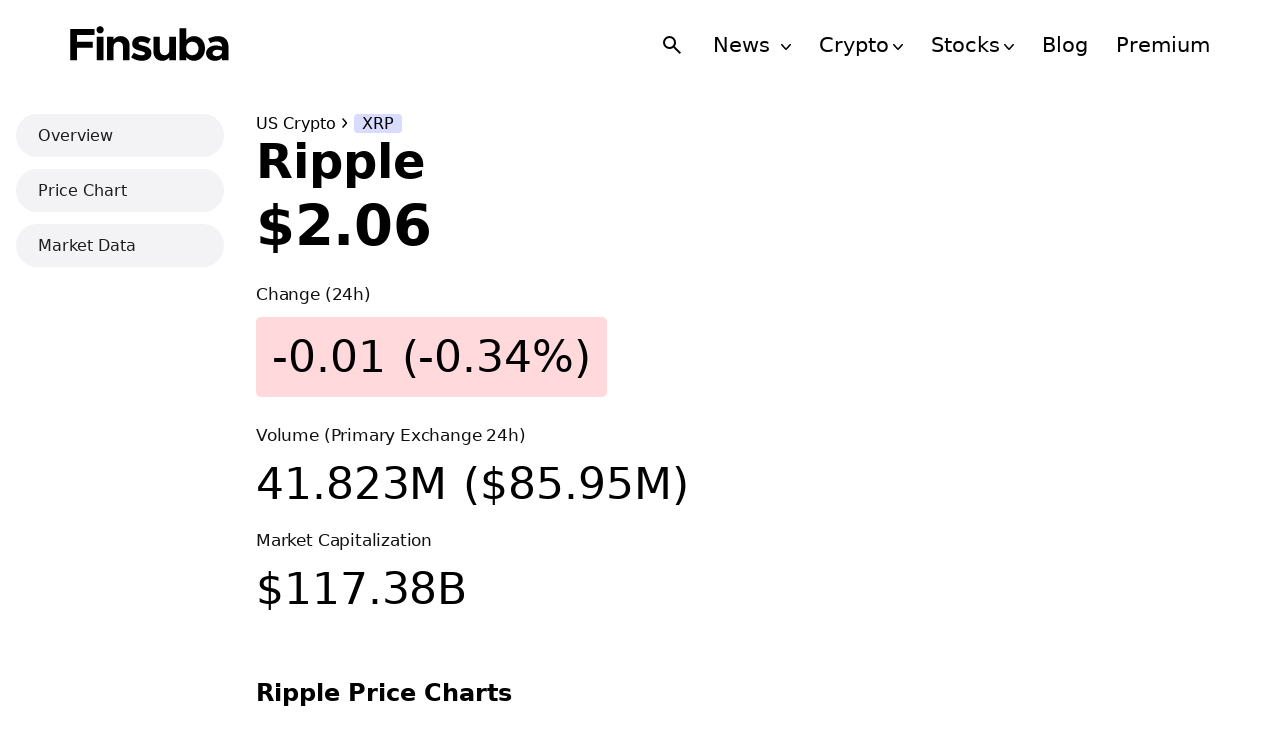

--- FILE ---
content_type: text/html; charset=utf-8
request_url: https://www.finsuba.com/us-crypto/data/ripple/
body_size: 11110
content:
<!DOCTYPE html>
<html lang="en">
  <head>
  <meta charset="utf-8" />
  <meta content="initial-scale=1, width=device-width" name="viewport" />
  <title>Ripple (XRP) Price Today and Analysis</title>
  <meta name="description" content="The Ripple price today is $2.06. Representing a -0.34% Change. View XRP Market Cap and Stats." />
  <meta property="og:title" content="Ripple (XRP) Price Today and Analysis" />
  <meta property="og:url" content="https://www.finsuba.com/us-crypto/data/ripple/" />
  <meta property="og:description" content="The Ripple price today is $2.06. Representing a -0.34% Change. View XRP Market Cap and Stats." />
  <meta property="og:site_name" content="Finsuba" />
  <meta property="og:type" content="website" />
  <meta property="og:locale" content="en_US" />
  <meta property="og:image:type" content="image/png" />
  <meta property="og:image:width" content="1200" />
  <meta property="og:image:height" content="630" />
  <meta property="og:image" content="https://www.finsuba.com/img/og/finsubaopenlogo.png" />
  <meta name="twitter:card" content="summary_large_image" />
  <meta name="twitter:description" content="The Ripple price today is $2.06. Representing a -0.34% Change. View XRP Market Cap and Stats." />
  <meta name="twitter:site" content="@finsubacom" />
  <meta name="twitter:creator" content="@finsubacom" />
  <meta name="twitter:title" content="Ripple (XRP) Price Today and Analysis" />
  <link rel="canonical" href="https://www.finsuba.com/us-crypto/data/ripple/" />
  <link rel="manifest" href="../../../manifest.webmanifest" />
  <link rel="icon" href="../../../favicon.ico" sizes="any" />
  <link rel="apple-touch-icon" href="../../../apple-touch-icon.png" />
  <style>
    header {
  padding: 24px 16px 24px 16px;
}
.headerDisplayNone {
  display: none;
}
.headerContainer {
  max-width: 1140px;
  display: flex;
  flex-flow: row nowrap;
  justify-content: space-between;
  align-items: center;
  margin: 0 auto;
  padding: 0;
}
.headerContainer nav a {
  text-decoration: none;
  color: #000;
}

.headerLogo a {
  display: block;
}

.headerNavRight {
  display: flex;
  flex-flow: row nowrap;
  align-items: center;
}

.headerSearch {
  padding: 1px;
  height: 26px;
}

#headerSearchExpanded {
  position: fixed;
  width: 100%;
  height: 100%;
  top: 0;
  left: 0;
  background: #fff;
  z-index: 1;
  overflow-y: auto;
  padding: 32px 0 48px 0;
}

.headerSearchBox {
  display: flex;
  flex-flow: row nowrap;
  align-items: center;
  margin: 0 48px 48px 48px;
}

.headerSearchForm {
  display: flex;
  flex-flow: row nowrap;
  align-items: center;
  width: 100%;
}

.headerSearchButton {
  padding: 1px;
  height: 26px;
  width: 26px;
  margin-right: 6px;
}

#headerSearchClear {
  color: #0d1421;
  padding: 3px 12px 3px 12px;
  border-radius: 12px;
  background: #eff2f5;
  margin: 0 6px 0 0;
}

.headerSearchClose {
  padding: 3px;
  height: 26px;
  width: 26px;
}

#headerSearchInput {
  background: #ffffff;
  border: 0;
  width: 100%;
  font-size: 28px;
  line-height: 1.1428571429;
  font-weight: 600;
  letter-spacing: 0.007em;
  font-family: SF Pro Display, SF Pro Icons, Helvetica Neue, Helvetica, Arial,
    sans-serif;
}

#headerSearchInput:focus {
  outline: none;
}

[type='search']::-webkit-search-decoration,
[type='search']::-webkit-search-cancel-button {
  appearance: none;
}

#headerSearchResults {
  display: flex;
  flex-flow: column nowrap;
  margin: 0 48px 0 48px;
}

#headerSearchResults a {
  display: flex;
  flex-flow: row nowrap;
  justify-content: space-between;
  text-decoration: none;
  color: #1d1d1f;
  width: 100%;
  padding: 5px 4px 5px 4px;
  margin: 0 0 8px 0;
}

#headerSearchResults a:hover {
  background: #f5f5f7;
  width: 100%;
}

#headerSearchResults span {
  margin: 0 6px 0 0;
  background: #d9dbff;
  padding: 0 8px 0 8px;
  border-radius: 4px;
  color: #333;
  font-weight: 600;
}

.headerSearchName {
  overflow: hidden;
  white-space: nowrap;
  text-overflow: ellipsis;
}

.headerSearchExchange {
  font-size: 14px;
  color: #6e6e73;
  flex-shrink: 0;
}

#headerNavExpanded {
  position: fixed;
  width: 100%;
  height: 100%;
  top: 0;
  left: 0;
  background: #fff;
  z-index: 1;
  overflow-y: auto;
}
#headerNavExpanded nav {
  display: flex;
  flex-flow: column nowrap;
  font-family: 'SF Pro Display', 'SF Pro Icons', 'Helvetica Neue', 'Helvetica',
    'Arial', sans-serif;
  font-size: 21px;
  font-weight: 400;
  color: #000;
}

.navItem {
  padding: 5px 48px;
  cursor: pointer;
}
.subNav {
  display: flex;
  flex-flow: column nowrap;
  padding: 8px 48px 8px 72px;
  text-decoration: none;
  cursor: pointer;
}
.subNav div {
  display: flex;
  flex-flow: row nowrap;
  align-items: center;
  cursor: default;
  font-weight: 500;
}
.subNav a {
  font-size: 26px;
  line-height: 1.1666666667;
  font-weight: 600;
  letter-spacing: 0.009em;
  margin: 12px 0 0 0;
}

#headerNavExpanded nav a {
  text-decoration: none;
  font-size: 21px;
  font-family: 400;
}
.headerNavExpandedClose {
  display: flex;
  justify-content: flex-end;
  padding: 24px 16px;
}
.headerNavExpandedClose button {
  display: flex;
  justify-content: flex-end;
}
.navClosed,
.subNavClosed {
  display: none;
}
header button {
  display: block;
  background: #fff;
  border: 0;
  color: #000;
  fill: #000;
  cursor: pointer;
}
.navDown {
  fill: #000;
  margin: 0 0 0 4px;
  width: 10px;
  height: 10px;
}

.navDownRotate {
  transform: rotate(270deg);
}

@media (min-width: 915px) {
  .headerContainer {
    height: 42px;
  }
  .headerNavBurger {
    display: none;
  }
  .navClosed {
    display: block;
  }
  #headerNavExpanded {
    position: static;
    width: auto;
    height: auto;
    top: auto;
    left: auto;
  }

  #headerSearchExpanded {
    position: absolute;
    width: 100%;
    top: 90px;
    left: 0;
    margin: 0 !important;
    z-index: 1;
    background: #121213;
    height: 600px;
  }

  .headerSearchBox {
    margin: 0 auto 48px auto !important;
    max-width: 1172px;
  }

  .headerSearchForm {
    max-width: 1172px;
    width: 100%;
  }

  .headerSearchForm button {
    background: #121213;
  }

  .headerSearchForm button svg {
    fill: #fff;
    background: #121213;
  }

  #headerSearchInput {
    background: #121213;
    color: #fff;
  }

  #headerSearchResults {
    max-width: 1172px;
    margin: 0 auto !important;
    width: 100%;
  }

  .headerSearchClose {
    fill: #d1d4dc;
    background: #121213;
  }

  #headerSearchClear {
    background: #323546;
    color: #d1d4dc;
  }

  #headerSearchResults a {
    color: #fff;
  }

  #headerSearchResults a:hover {
    background: #1d1d1f;
  }

  #headerNavExpanded nav div,
  .navItem {
    padding: 0;
    margin-left: 28px;
  }
  .navItem:hover {
    text-decoration: underline;
  }
  #headerNavExpanded nav {
    display: flex;
    flex-flow: row nowrap;
    align-items: center;
  }

  .headerNavExpandedClose {
    display: none;
  }
  .subNav {
    position: absolute;
    width: 100%;
    top: 90px;
    left: 0;
    margin: 0 !important;
    z-index: 1;
    background: #121213;
    padding: 32px 0 48px 0 !important;
  }
  .subNav div {
    max-width: 1172px;
    margin: 0 auto !important;
    width: 100%;
    color: #ced4da;
    padding: 0 0 0 16px !important;
    font-size: 14px;
    line-height: 1.3333733333;
    font-weight: 400;
    letter-spacing: -0.01em;
  }
  .subNav div:hover {
    text-decoration: none !important;
  }
  .subNav a {
    max-width: 1172px;
    margin: 12px auto 0 auto !important;
    width: 100%;
    color: #fff !important;
    padding: 0 0 0 16px !important;
  }
  .subNav a:hover {
    text-decoration: underline !important;
  }
}
footer {
  padding: 24px 16px 24px 16px;
  background: #f3f3f6;
}
.footerContainer {
  display: flex;
  flex-flow: column nowrap;
  margin: 0 auto;
  max-width: 1140px;
  padding: 32px 0px;
}

.footerNav {
  display: flex;
  flex-flow: column wrap;
}

.footerNavBrandLinks {
  width: 200px;
  margin: 0 0 32px 0;
}

.footerNavBrandLinks a {
  display: flex;
  width: 130px;
  margin: 0 0 12px 0;
}

.footerNavBrandLinks div {
  font-weight: 200;
  font-size: 17px;
}

.footerNavMain {
  display: flex;
  flex-flow: row wrap;
  width: 100%;
}

.footerNavBox {
  display: flex;
  flex-flow: column wrap;
  width: 220px;
  line-height: 1.3333733333;
  margin: 0 0 32px 0;
}

.footerNavBox div,
.footerNavLeaderboards div {
  font-weight: 600;
  margin: 0 0 12px 0;
  width: 100%;
}

.footerNavBox a {
  text-decoration: none;
  color: #000000b8;
}

.footerNavBox a:hover {
  text-decoration: underline;
  color: #000000b8;
}

.copyright {
  padding: 6px 0px;
  color: rgb(110, 110, 115);
  font-size: 12px;
}

@media screen and (min-width: 1024px) {
  .footerNav {
    flex-flow: row nowrap;
    justify-content: space-between;
  }

  .footerNavMain {
    width: 880px;
  }
}
/* General */

*,
*::before,
*::after {
  box-sizing: border-box;
}

* {
  margin: 0;
}

body {
  line-height: 1.2;
  -webkit-font-smoothing: antialiased;
}

p,
h1,
h2,
span,
a,
div {
  font-family: 'system-ui', -apple-system, 'Segoe UI', Roboto, Helvetica, Arial,
    sans-serif;
}

p,
li {
  font-size: 17px;
  line-height: 1.4705882353;
  font-weight: 400;
  letter-spacing: -0.022em;
  font-style: normal;
}

/* CUSTOM */

h1 {
  font-size: 48px;
  font-style: normal;
  font-weight: 600;
  margin-bottom: 6px;
}

h2 {
  font-size: 24px;
  font-style: normal;
  font-weight: 600;
  padding: 0 0 16px 0;
  border-bottom: 1px solid #e3e9ed;
  margin-bottom: 24px;
}

/* Main */
main {
  padding: 24px 16px 24px 16px;
}

.mainContainer {
  max-width: 1140px;
  margin: 0 auto;
}

.stockContainer {
  display: flex;
  flex-flow: column nowrap;
}

.stockData {
  max-width: 1140px;
}

/* Stock Page Nav */
.stockNav {
  display: flex;
  flex-flow: row nowrap;
  overflow-x: auto;
  margin: 0 0 40px 0;
}

.stockNav a {
  margin: 0 12px 0 0;
  padding: 12px 22px 12px 22px;
  background: #f3f3f6;
  text-decoration: none;
  border-radius: 22px;
  color: #1d1d1f;
  flex-shrink: 0;
}

.stockOverview {
  display: flex;
  flex-flow: column nowrap;
  margin: 0 0 46px 0;
}

.stockBreadcrumb {
  display: flex;
  flex-flow: row nowrap;
  align-items: end;
}

.stockBreadcrumb a {
  text-decoration: none;
  color: #000000;
}

.stockBreadcrumb a:hover {
  text-decoration: underline;
}

.stockBreadcrumbTicker {
  background: #d9dbff;
  padding: 0 8px 0 8px;
  border-radius: 4px;
}

.stockPrice {
  font-size: 56px;
  line-height: 60px;
  font-weight: 700;
  letter-spacing: -0.005em;
  margin: 0 0 8px 0;
}

.stockOverviewSection {
  margin: 0 0 18px 0;
}

.stockOverviewSection p {
  font-size: 17px;
  color: #111111;
  font-weight: 400;
  letter-spacing: -0.187px;
  margin: 0 0 10px 0;
}

.stockOverviewChangeGain {
  display: inline-block;
  background: hsl(161, 84%, 76%);
  font-size: 44px;
  letter-spacing: -0.002em;
  padding: 14px 16px;
  border-radius: 5px;
  margin: 0 0 8px 0;
}

.stockOverviewChangeLoss {
  display: inline-block;
  background: #ffd9db;
  font-size: 44px;
  letter-spacing: -0.002em;
  padding: 14px 16px;
  border-radius: 5px;
  margin: 0 0 8px 0;
}

.stockOverviewChangeGain span,
.stockOverviewChangeLoss span,
.stockOverviewVolume span {
  margin: 0 0 0 16px;
}

.stockOverviewVolume {
  display: inline-block;
  font-size: 44px;
  letter-spacing: -0.002em;
}

.stockChart {
  width: 100%;
  height: auto;
  margin: 0 0 70px 0;
}

.stockChart a {
  display: flex;
  flex-flow: row nowrap;
  color: #131722;
  margin: 0;
  padding: 0;
  align-items: center;
  text-decoration: none;
  color: #131722;
  font-size: 16px;
  line-height: 30px;
  font-weight: 500;
  font-style: normal;
}

.stockChart a:hover {
  text-decoration: underline;
}

.stockPriceStatSection {
  margin: 0 0 32px 0;
}

.stockPriceStatSection h2 {
  border-bottom: 1px solid #e8eaed;
  padding: 0 0 8px 0;
}

.stockPriceStatChangeGain {
  display: inline-block;
  background: hsl(161, 84%, 76%);
  font-size: 24px;
  letter-spacing: -0.002em;
  padding: 10px 12px;
  border-radius: 5px;
  margin: 0 0 12px 0;
}

.stockPriceStatChangeLoss {
  display: inline-block;
  background: #ffd9db;
  font-size: 24px;
  letter-spacing: -0.002em;
  padding: 10px 12px;
  border-radius: 5px;
  margin: 0 0 12px 0;
}

.stockPriceStatChangeGain span,
.stockPriceStatChangeLoss span {
  margin: 0 0 0 16px;
}

.stockPriceStatTable {
  width: 280px;
  table-layout: fixed;
  border-collapse: collapse;
  margin: 0 0 24px 0;
}

.stockPriceStatTable tbody tr th {
  text-align: left;
  font-weight: 400;
  color: #232a31;
}

.stockPriceStatTable tbody tr {
  display: flex;
  flex-flow: row nowrap;
  border-bottom: 1px dashed #dde0e4;
  margin: 0 0 8px 0;
  padding: 0 0 4px 0;
  justify-content: space-between;
  font-size: 13px;
}

.stockPriceStatTable tbody tr td {
  text-align: right;
  font-weight: 600;
}

.cryptoMarketDataBox {
  display: flex;
  flex-flow: column nowrap;
  overflow-x: auto;
}

.cryptoMarketDataHeaderRow,
.cryptoMarketDataRow {
  display: flex;
  flex-flow: row nowrap;
  border-top: 1px solid #f0f3fa;
  padding: 12px;
  align-items: center;
}

.cryptoMarketDataHeaderRow {
  color: #6a6d78;
}

.cryptoMarketDataExchange {
  flex-grow: 2;
  font-weight: 500;
  overflow: hidden;
  white-space: nowrap;
  text-overflow: ellipsis;
  min-width: 120px;
}

.cryptoMarketDataExchange::first-letter {
  text-transform: uppercase;
}

.cryptoMarketDataLarge {
  width: 150px;
  flex-shrink: 0;
  display: flex;
  justify-content: end;
  text-align: right;
}

.cryptoMarketDataMedium {
  width: 130px;
  display: flex;
  justify-content: end;
  flex-shrink: 0;
  text-align: right;
}

.cryptoMarketDataPrice {
  width: 120px;
  display: flex;
  justify-content: end;
  flex-shrink: 0;
  text-align: right;
}

.cryptoMarketDataPair {
  width: 100px;
  display: flex;
  justify-content: start;
  flex-shrink: 0;
  text-align: left;
}

/* Mobile Styles */
@media screen and (min-width: 640px) {
  .mainContainer {
    max-width: 1620px;
  }

  .stockContainer {
    flex-flow: row nowrap;
  }
  .stockNav {
    position: sticky;
    flex-flow: column;
    width: 240px;
    padding: 0 20px 0 0;
    align-self: flex-start;
    top: 10px;
    flex-shrink: 0;
  }
  .stockNav a {
    margin: 0 12px 12px 0;
  }

  .stockData {
    flex-grow: 1;
    min-width: 0;
  }
}

  </style>
  <script type="text/javascript" async src="../../../js/navigation.js"></script>
  <script async src="https://spiderseekjs.com/spiderseek.js?id=16-358JY18"></script>
  <script async src="https://www.googletagmanager.com/gtag/js?id=AW-17859688370"></script>
  <script>
    window.dataLayer = window.dataLayer || []
    function gtag() {
      dataLayer.push(arguments)
    }
    gtag('js', new Date())

    gtag('config', 'AW-17859688370')
  </script>
  <script>
    ;(function (w, d, t, r, u) {
      var f, n, i
      ;(w[u] = w[u] || []),
        (f = function () {
          var o = { ti: '97222166', enableAutoSpaTracking: true }
          ;(o.q = w[u]), (w[u] = new UET(o)), w[u].push('pageLoad')
        }),
        (n = d.createElement(t)),
        (n.src = r),
        (n.async = 1),
        (n.onload = n.onreadystatechange =
          function () {
            var s = this.readyState
            ;(s && s !== 'loaded' && s !== 'complete') ||
              (f(), (n.onload = n.onreadystatechange = null))
          }),
        (i = d.getElementsByTagName(t)[0]),
        i.parentNode.insertBefore(n, i)
    })(window, document, 'script', '//bat.bing.com/bat.js', 'uetq')
  </script>
</head>

  <body>
    <header>
  <div class="headerContainer">
    <div class="headerLogo">
      <a href="../../../" aria-label="Finsuba Logo"
        ><svg
          width="158.5"
          height="35"
          viewBox="0 0 222 49"
          fill="none"
          xmlns="http://www.w3.org/2000/svg"
          alt="Finsuba Logo"
        >
          <path
            d="M34.208 12.544H9.824V22.08H31.904V30.592H9.824V48H0.352V4.032H34.208V12.544ZM42.1305 10.368C39.2505 10.368 37.0105 8.064 37.0105 5.248C37.0105 2.624 39.2505 0.255997 42.1305 0.255997C44.8825 0.255997 47.1225 2.624 47.1225 5.248C47.1225 8.064 44.8825 10.368 42.1305 10.368ZM37.3945 48V14.912H46.7385V48H37.3945ZM70.832 14.144C78 14.144 83.12 19.456 83.12 26.944V48H74.096V28.928C74.096 24.832 71.536 22.016 67.824 22.016C63.92 22.016 60.912 24.832 60.912 28.416L60.848 28.224V48H51.504V14.912H60.848V19.072C62.832 16.064 66.544 14.144 70.832 14.144ZM100.225 48.768C94.9125 48.768 89.2805 46.976 85.3125 43.776L89.3445 37.312C92.2885 39.424 96.0005 41.024 100.417 41.024C102.913 41.024 104.705 40 104.705 38.528C104.705 36.48 102.273 35.84 98.8805 34.944C92.0965 33.28 86.8485 31.424 86.7845 24.896C86.7205 18.624 91.9045 14.144 99.7125 14.144C104.449 14.144 109.121 15.808 112.769 18.24L108.993 24.896C105.985 23.04 102.529 21.952 99.7125 21.952C97.4085 21.952 95.8085 22.784 95.8085 23.936C95.8085 25.728 97.1525 26.24 101.633 27.456C107.329 28.928 113.665 30.848 113.665 38.08C113.665 44.608 108.353 48.768 100.225 48.768ZM138.685 14.912H148.029V48H138.685V43.84C136.701 46.848 132.989 48.768 128.701 48.768C121.533 48.768 116.413 43.456 116.413 35.968V14.912H125.437V33.984C125.437 38.08 127.997 40.896 131.709 40.896C135.613 40.896 138.621 38.08 138.621 34.496L138.685 34.688V14.912ZM173.262 14.144C182.094 14.144 188.494 21.312 188.494 31.424C188.494 41.6 182.094 48.768 173.262 48.768C168.654 48.768 164.814 46.784 162.19 43.328V48H152.846V3.264H162.19V19.52C164.814 16.128 168.654 14.144 173.262 14.144ZM170.574 40.896C175.758 40.896 179.406 36.992 179.406 31.424C179.406 25.92 175.758 22.016 170.574 22.016C166.03 22.016 162.702 25.344 162.19 30.144V32.704C162.702 37.568 166.03 40.896 170.574 40.896ZM206.68 14.144C215.32 14.144 221.208 19.584 221.208 28.224V48H212.184V44.672C209.816 47.36 206.04 48.768 202.456 48.768C195.416 48.768 189.976 44.544 189.976 38.208C189.976 31.68 196.056 27.2 203.736 27.2C206.424 27.2 209.368 27.776 212.184 28.864V28.224C212.184 24.704 210.008 21.632 204.568 21.632C201.496 21.632 198.616 22.656 195.992 24L192.856 17.792C197.528 15.424 202.072 14.144 206.68 14.144ZM204.568 42.304C208.152 42.304 211.544 40.64 212.184 37.568V34.496C210.072 33.728 207.64 33.28 205.08 33.28C201.688 33.28 199 35.264 199 37.952C199 40.64 201.368 42.304 204.568 42.304Z"
            fill="black"
          /></svg
      ></a>
    </div>
    <div class="headerNavRight">
      <button class="headerSearch" onclick="openHeaderSearch()">
        <svg xmlns="http://www.w3.org/2000/svg" height="24px" viewBox="0 -960 960 960" width="24px">
          <path
            d="M784-120 532-372q-30 24-69 38t-83 14q-109 0-184.5-75.5T120-580q0-109 75.5-184.5T380-840q109 0 184.5 75.5T640-580q0 44-14 83t-38 69l252 252-56 56ZM380-400q75 0 127.5-52.5T560-580q0-75-52.5-127.5T380-760q-75 0-127.5 52.5T200-580q0 75 52.5 127.5T380-400Z"
          />
        </svg>
      </button>
      <div id="headerSearchExpanded" class="headerDisplayNone">
        <div class="headerSearchBox">
          <form class="headerSearchForm" onsubmit="searchEnter(event)">
            <button class="headerSearchButton">
              <svg
                xmlns="http://www.w3.org/2000/svg"
                height="24px"
                viewBox="0 -960 960 960"
                width="24px"
              >
                <path
                  d="M784-120 532-372q-30 24-69 38t-83 14q-109 0-184.5-75.5T120-580q0-109 75.5-184.5T380-840q109 0 184.5 75.5T640-580q0 44-14 83t-38 69l252 252-56 56ZM380-400q75 0 127.5-52.5T560-580q0-75-52.5-127.5T380-760q-75 0-127.5 52.5T200-580q0 75 52.5 127.5T380-400Z"
                />
              </svg>
            </button>
            <input
              type="search"
              id="headerSearchInput"
              placeholder="Symbol or Name"
              onkeyup="runSearchDelay()"
              onsearch="clearSearch()"
              autocorrect="off"
              autocapitalize="off"
              autocomplete="off"
            />
          </form>
          <button id="headerSearchClear" onclick="clearSearch()" class="headerDisplayNone">
            Clear
          </button>
          <button class="headerSearchClose" onclick="closeHeaderSearch()" aria-label="Close Search">
            <svg viewBox="0 0 24 24" width="20px" height="20px">
              <path
                fill-rule="evenodd"
                clip-rule="evenodd"
                d="M10.94 12L4.47 5.53l1.06-1.06L12 10.94l6.47-6.47 1.06 1.06L13.06 12l6.47 6.47-1.06 1.06L12 13.06l-6.47 6.47-1.06-1.06L10.94 12z"
              ></path>
            </svg>
          </button>
        </div>
        <div id="headerSearchResults"></div>
      </div>
      <div id="headerNavExpanded" class="navClosed">
        <div class="headerNavExpandedClose">
          <button onclick="closeHeaderNav()" aria-label="Close Navigation">
            <svg viewBox="0 0 24 24" width="20px" height="20px">
              <path
                fill-rule="evenodd"
                clip-rule="evenodd"
                d="M10.94 12L4.47 5.53l1.06-1.06L12 10.94l6.47-6.47 1.06 1.06L13.06 12l6.47 6.47-1.06 1.06L12 13.06l-6.47 6.47-1.06-1.06L10.94 12z"
              ></path>
            </svg>
          </button>
        </div>
        <nav>
          <div
            onclick='openHeaderSubNav("news")'
            aria-label="Open News Navigation Links"
            class="navItem"
          >
            News
            <svg
              id="newsNavIcon"
              class="navDown"
              xmlns="http://www.w3.org/2000/svg"
              viewBox="0 0 100 100"
            >
              <g transform="matrix(4.166666666666667,0,0,4.166666666666667,0,0)">
                <path
                  d="M12,19.5c-0.662,0.001-1.292-0.283-1.729-0.78L0.46,7.568c-0.656-0.781-0.554-1.946,0.228-2.602 c0.756-0.634,1.877-0.562,2.545,0.163l8.579,9.752c0.091,0.104,0.249,0.114,0.353,0.023c0.008-0.007,0.016-0.015,0.023-0.023 l8.579-9.752c0.656-0.781,1.821-0.883,2.602-0.228s0.883,1.821,0.228,2.602c-0.018,0.022-0.037,0.043-0.057,0.065l-9.808,11.148 C13.294,19.214,12.663,19.499,12,19.5z"
                ></path>
              </g>
            </svg>
          </div>
          <div id="newsSubNav" class="subNav subNavClosed">
            <div>News</div>
            <a href="../../../us-crypto/news/" onclick="closeHeaderNav()"
              >Cryptocurrency News</a
            >
            <a href="../../../us-stocks/news/" onclick="closeHeaderNav()">Stock News</a>
          </div>
          <div
            onclick='openHeaderSubNav("cryptos")'
            aria-label="Open Cryptos Navigation Links"
            class="navItem"
          >
            Crypto<svg
              id="cryptosNavIcon"
              class="navDown"
              xmlns="http://www.w3.org/2000/svg"
              viewBox="0 0 100 100"
            >
              <g transform="matrix(4.166666666666667,0,0,4.166666666666667,0,0)">
                <path
                  d="M12,19.5c-0.662,0.001-1.292-0.283-1.729-0.78L0.46,7.568c-0.656-0.781-0.554-1.946,0.228-2.602 c0.756-0.634,1.877-0.562,2.545,0.163l8.579,9.752c0.091,0.104,0.249,0.114,0.353,0.023c0.008-0.007,0.016-0.015,0.023-0.023 l8.579-9.752c0.656-0.781,1.821-0.883,2.602-0.228s0.883,1.821,0.228,2.602c-0.018,0.022-0.037,0.043-0.057,0.065l-9.808,11.148 C13.294,19.214,12.663,19.499,12,19.5z"
                ></path>
              </g>
            </svg>
          </div>
          <div id="cryptosSubNav" class="subNav subNavClosed">
            <div>Crypto</div>
            <a href="../../../us-crypto/news/" onclick="closeHeaderNav()">Crypto News</a>
            <a href="../../../us-crypto/leaderboards/" onclick="closeHeaderNav()"
              >Crypto Leaderboards</a
            >
            <a href="../../../us-crypto/rankings/" onclick="closeHeaderNav()"
              >Crypto Rankings</a
            >
            <a href="../../../us-crypto/data/" onclick="closeHeaderNav()"
              >All Cryptocurrencies</a
            >
          </div>
          <div
            onclick='openHeaderSubNav("stocks")'
            aria-label="Open Stocks Navigation Links"
            class="navItem"
          >
            Stocks<svg
              id="stocksNavIcon"
              class="navDown"
              xmlns="http://www.w3.org/2000/svg"
              viewBox="0 0 100 100"
            >
              <g transform="matrix(4.166666666666667,0,0,4.166666666666667,0,0)">
                <path
                  d="M12,19.5c-0.662,0.001-1.292-0.283-1.729-0.78L0.46,7.568c-0.656-0.781-0.554-1.946,0.228-2.602 c0.756-0.634,1.877-0.562,2.545,0.163l8.579,9.752c0.091,0.104,0.249,0.114,0.353,0.023c0.008-0.007,0.016-0.015,0.023-0.023 l8.579-9.752c0.656-0.781,1.821-0.883,2.602-0.228s0.883,1.821,0.228,2.602c-0.018,0.022-0.037,0.043-0.057,0.065l-9.808,11.148 C13.294,19.214,12.663,19.499,12,19.5z"
                ></path>
              </g>
            </svg>
          </div>
          <div id="stocksSubNav" class="subNav subNavClosed">
            <div>Stocks</div>
            <a href="../../../us-stocks/news/" onclick="closeHeaderNav()">Stock News</a>
            <a href="../../../us-stocks/leaderboards/" onclick="closeHeaderNav()"
              >Stock Leaderboards</a
            >
            <a href="../../../us-stocks/rankings/" onclick="closeHeaderNav()"
              >Stock Rankings</a
            >
            <a href="../../../us-stocks/data/" onclick="closeHeaderNav()">All Stocks</a>
          </div>
          <a href="../../../blog/" class="navItem">Blog</a>
          <a href="../../../premium/" class="navItem">Premium</a>
        </nav>
      </div>
      <button class="headerNavBurger" onclick="openHeaderNav()" aria-label="Open Navigation">
        <svg xmlns="http://www.w3.org/2000/svg" height="24" viewBox="0 -960 960 960" width="24">
          <path d="M120-240v-80h720v80H120Zm0-200v-80h720v80H120Zm0-200v-80h720v80H120Z"></path>
        </svg>
      </button>
    </div>
  </div>
</header>

    <main>
      <div class="mainContainer">
        <div class="stockContainer">
          <nav class="stockNav">
            <a href="#overview">Overview</a>
            <a href="#price-chart">Price Chart</a>
            <a href="#market-data">Market Data</a>
          </nav>
          <div class="stockData"><div class="stockOverview" id="overview"><div class="stockBreadcrumb"><a href="../">US Crypto</a><svg xmlns="http://www.w3.org/2000/svg" viewBox="0 0 18 18" width="18" height="18" ><path d="M7.56 4.5a.75.75 0 1 0-1.12 1l1.12-1zM10.5 9l.56.5a.75.75 0 0 0 0-1l-.56.5zm-4.06 3.5a.75.75 0 0 0 1.12 1l-1.12-1zm0-7l3.5 4 1.12-1-3.5-4-1.12 1zm3.5 3l-3.5 4 1.12 1 3.5-4-1.12-1z"></path></svg><div class="stockBreadcrumbTicker">XRP</div></div><div class='stockOverviewSection'><h1>Ripple</h1><div class='stockPrice'>$2.06</div></div><div class='stockOverviewSection'><p>Change (24h)</p><div class='stockOverviewChangeLoss'>-0.01<span>(-0.34%)</span></div></div><div class='stockOverviewSection'><p>Volume (Primary Exchange 24h)</p><div class='stockOverviewVolume'>41.823M<span>($85.95M)</span></div></div><div class='stockOverviewSection'><p>Market Capitalization</p><div class='stockOverviewVolume'>$117.38B</div></div></div><div id="price-chart"><h2>Ripple Price Charts</h2><div class="stockChart"><svg viewBox="0 -50 900 450" class="stockPriceChartSvg"><title>Ripple Price Chart</title><g class="xTick"><line x1="0" x2="900" y1="350" y2="350" /><line x1="128.3333" x2="128.3333" y1="350" y2="359" /><line x1="256.6667" x2="256.6667" y1="350" y2="359" /><line x1="385" x2="385" y1="350" y2="359" /><line x1="513.3333" x2="513.3333" y1="350" y2="359" /><line x1="641.6667" x2="641.6667" y1="350" y2="359" /><line x1="770" x2="770" y1="350" y2="359" /><text x="0" y="380" class="currencyXLabel">3:00 AM</text><text x="128.3333" y="380" class="currencyXLabel">4:20 AM</text><text x="256.6667" y="380" class="currencyXLabel">5:40 AM</text><text x="385" y="380" class="currencyXLabel">7:00 AM</text><text x="513.3333" y="380" class="currencyXLabel">8:20 AM</text><text x="641.6667" y="380" class="currencyXLabel">9:40 AM</text><text x="770" y="380" class="currencyXLabel">11:00 AM</text></g><g class="yTick"><line x1="0" x2="776" y1="0" y2="0" /><line x1="0" x2="776" y1="50" y2="50" /><line x1="0" x2="776" y1="100" y2="100" /><line x1="0" x2="776" y1="150" y2="150" /><line x1="0" x2="776" y1="200" y2="200" /><line x1="0" x2="776" y1="250" y2="250" /><line x1="0" x2="776" y1="300" y2="300" /><text x="780" y="0" class="currencyYLabel">2.06</text><text x="780" y="50" class="currencyYLabel">2.06</text><text x="780" y="100" class="currencyYLabel">2.06</text><text x="780" y="150" class="currencyYLabel">2.06</text><text x="780" y="200" class="currencyYLabel">2.05</text><text x="780" y="250" class="currencyYLabel">2.05</text><text x="780" y="300" class="currencyYLabel">2.05</text></g><polyline fill="none" stroke="#4184F3" stroke-width="2" points="0,202.38095238094684 1.6041666666666667,183.33333333332982 3.2083333333333335,159.52380952380852 4.8125,173.8095238095213 6.416666666666667,152.38095238094684 8.020833333333334,135.71428571427666 9.625,130.9523809523724 11.229166666666668,152.38095238094684 12.833333333333334,173.8095238095213 14.4375,159.52380952380852 16.041666666666668,161.90476190475536 17.645833333333336,183.33333333332982 19.25,183.33333333332982 20.854166666666668,173.8095238095213 22.458333333333336,226.19047619046813 24.0625,195.23809523809575 25.666666666666668,169.04761904761705 27.270833333333336,166.6666666666596 28.875,140.47619047619148 30.479166666666668,140.47619047619148 32.083333333333336,142.8571428571383 33.6875,166.6666666666596 35.29166666666667,185.71428571428723 36.895833333333336,180.9523809523724 38.5,176.19047619046813 40.10416666666667,157.1428571428511 41.708333333333336,154.76190476190425 43.3125,152.38095238094684 44.91666666666667,111.90476190475536 46.520833333333336,119.04761904761703 48.125,119.04761904761703 49.72916666666667,61.90476190475536 51.333333333333336,42.85714285713833 52.9375,30.952380952372394 54.54166666666667,50 56.145833333333336,47.61904761904258 57.75,35.71428571427665 59.35416666666667,57.1428571428511 60.958333333333336,52.380952380946844 62.5625,35.71428571427665 64.16666666666667,30.952380952372394 65.77083333333334,40.47619047618091 67.375,42.85714285713833 68.97916666666667,40.47619047618091 70.58333333333334,42.85714285713833 72.1875,52.380952380946844 73.79166666666667,57.1428571428511 75.39583333333334,69.04761904761703 77,61.90476190475536 78.60416666666667,71.42857142856387 80.20833333333334,71.42857142856387 81.8125,85.71428571427666 83.41666666666667,80.9523809523724 85.02083333333334,76.19047619046813 86.625,69.04761904761703 88.22916666666667,90.47619047619149 89.83333333333334,100 91.4375,107.1428571428511 93.04166666666667,85.71428571427666 94.64583333333334,76.19047619046813 96.25,80.9523809523724 97.85416666666667,123.8095238095213 99.45833333333334,109.52380952380852 101.0625,123.8095238095213 102.66666666666667,133.33333333332982 104.27083333333334,123.8095238095213 105.875,119.04761904761703 107.47916666666667,121.42857142856388 109.08333333333334,135.71428571427666 110.6875,150 112.29166666666667,142.8571428571383 113.89583333333334,178.57142857142554 115.5,211.90476190475536 117.10416666666667,202.38095238094684 118.70833333333334,190.47619047619148 120.3125,207.1428571428511 121.91666666666667,190.47619047619148 123.52083333333334,171.42857142856388 125.125,188.09523809523407 126.72916666666667,197.6190476190426 128.33333333333334,197.6190476190426 129.9375,154.76190476190425 131.54166666666669,159.52380952380852 133.14583333333334,173.8095238095213 134.75,180.9523809523724 136.35416666666669,200 137.95833333333334,183.33333333332982 139.5625,164.28571428571277 141.16666666666669,169.04761904761705 142.77083333333334,157.1428571428511 144.375,154.76190476190425 145.97916666666669,204.76190476190425 147.58333333333334,209.52380952380852 149.1875,214.28571428571277 150.79166666666669,197.6190476190426 152.39583333333334,180.9523809523724 154,190.47619047619148 155.60416666666669,183.33333333332982 157.20833333333334,178.57142857142554 158.8125,164.28571428571277 160.41666666666669,166.6666666666596 162.02083333333334,173.8095238095213 163.625,154.76190476190425 165.22916666666669,169.04761904761705 166.83333333333334,169.04761904761705 168.4375,171.42857142856388 170.04166666666669,173.8095238095213 171.64583333333334,161.90476190475536 173.25,154.76190476190425 174.85416666666669,142.8571428571383 176.45833333333334,142.8571428571383 178.0625,130.9523809523724 179.66666666666669,145.23809523809575 181.27083333333334,166.6666666666596 182.875,169.04761904761705 184.47916666666669,164.28571428571277 186.08333333333334,147.6190476190426 187.6875,152.38095238094684 189.29166666666669,142.8571428571383 190.89583333333334,142.8571428571383 192.5,150 194.10416666666669,204.76190476190425 195.70833333333334,202.38095238094684 197.3125,202.38095238094684 198.91666666666669,204.76190476190425 200.52083333333334,202.38095238094684 202.125,204.76190476190425 203.72916666666669,219.04761904761705 205.33333333333334,207.1428571428511 206.9375,202.38095238094684 208.54166666666669,197.6190476190426 210.14583333333334,185.71428571428723 211.75,185.71428571428723 213.35416666666669,166.6666666666596 214.95833333333334,147.6190476190426 216.5625,159.52380952380852 218.16666666666669,147.6190476190426 219.77083333333334,159.52380952380852 221.375,150 222.97916666666669,152.38095238094684 224.58333333333334,154.76190476190425 226.1875,157.1428571428511 227.79166666666669,183.33333333332982 229.39583333333334,197.6190476190426 231,192.85714285713834 232.60416666666669,195.23809523809575 234.20833333333334,185.71428571428723 235.8125,178.57142857142554 237.41666666666669,176.19047619046813 239.02083333333334,180.9523809523724 240.625,192.85714285713834 242.22916666666669,226.19047619046813 243.83333333333334,257.1428571428511 245.4375,292.85714285713834 247.04166666666669,300 248.64583333333334,280.95238095238295 250.25,290.4761904761915 251.85416666666669,261.9047619047554 253.45833333333334,252.38095238094684 255.0625,235.71428571428723 256.6666666666667,226.19047619046813 258.27083333333337,235.71428571428723 259.875,233.33333333332982 261.4791666666667,211.90476190475536 263.08333333333337,138.09523809523407 264.6875,111.90476190475536 266.2916666666667,126.19047619046813 267.89583333333337,119.04761904761703 269.5,130.9523809523724 271.1041666666667,150 272.70833333333337,145.23809523809575 274.3125,157.1428571428511 275.9166666666667,178.57142857142554 277.52083333333337,173.8095238095213 279.125,152.38095238094684 280.7291666666667,150 282.33333333333337,154.76190476190425 283.9375,157.1428571428511 285.5416666666667,157.1428571428511 287.14583333333337,161.90476190475536 288.75,157.1428571428511 290.3541666666667,176.19047619046813 291.95833333333337,157.1428571428511 293.5625,154.76190476190425 295.1666666666667,154.76190476190425 296.77083333333337,152.38095238094684 298.375,138.09523809523407 299.9791666666667,119.04761904761703 301.58333333333337,126.19047619046813 303.1875,111.90476190475536 304.7916666666667,109.52380952380852 306.39583333333337,104.76190476190426 308,92.85714285713833 309.6041666666667,85.71428571427666 311.20833333333337,100 312.8125,102.38095238094684 314.4166666666667,116.66666666665962 316.02083333333337,128.57142857142554 317.625,140.47619047619148 319.2291666666667,133.33333333332982 320.83333333333337,128.57142857142554 322.4375,135.71428571427666 324.0416666666667,102.38095238094684 325.64583333333337,100 327.25,104.76190476190426 328.8541666666667,97.61904761904259 330.45833333333337,114.28571428571277 332.0625,102.38095238094684 333.6666666666667,104.76190476190426 335.27083333333337,104.76190476190426 336.875,116.66666666665962 338.4791666666667,128.57142857142554 340.08333333333337,121.42857142856388 341.6875,104.76190476190426 343.2916666666667,95.23809523809574 344.89583333333337,85.71428571427666 346.5,73.8095238095213 348.1041666666667,78.57142857142556 349.70833333333337,85.71428571427666 351.3125,64.28571428571277 352.9166666666667,59.52380952380852 354.52083333333337,61.90476190475536 356.125,64.28571428571277 357.7291666666667,66.66666666665962 359.33333333333337,54.76190476190426 360.9375,59.52380952380852 362.5416666666667,59.52380952380852 364.14583333333337,59.52380952380852 365.75,64.28571428571277 367.3541666666667,78.57142857142556 368.95833333333337,78.57142857142556 370.5625,61.90476190475536 372.1666666666667,69.04761904761703 373.77083333333337,85.71428571427666 375.375,100 376.9791666666667,90.47619047619149 378.58333333333337,76.19047619046813 380.1875,73.8095238095213 381.7916666666667,61.90476190475536 383.39583333333337,71.42857142856387 385,78.57142857142556 386.6041666666667,78.57142857142556 388.20833333333337,61.90476190475536 389.8125,59.52380952380852 391.4166666666667,38.095238095234066 393.02083333333337,64.28571428571277 394.625,88.09523809523407 396.2291666666667,71.42857142856387 397.83333333333337,104.76190476190426 399.4375,116.66666666665962 401.0416666666667,111.90476190475536 402.64583333333337,171.42857142856388 404.25,166.6666666666596 405.8541666666667,169.04761904761705 407.45833333333337,166.6666666666596 409.0625,154.76190476190425 410.6666666666667,171.42857142856388 412.27083333333337,154.76190476190425 413.875,147.6190476190426 415.4791666666667,150 417.08333333333337,142.8571428571383 418.6875,166.6666666666596 420.2916666666667,161.90476190475536 421.89583333333337,140.47619047619148 423.5,154.76190476190425 425.1041666666667,128.57142857142554 426.70833333333337,126.19047619046813 428.3125,126.19047619046813 429.9166666666667,133.33333333332982 431.52083333333337,133.33333333332982 433.125,138.09523809523407 434.7291666666667,147.6190476190426 436.33333333333337,150 437.9375,161.90476190475536 439.5416666666667,185.71428571428723 441.14583333333337,204.76190476190425 442.75,226.19047619046813 444.3541666666667,219.04761904761705 445.95833333333337,226.19047619046813 447.5625,219.04761904761705 449.1666666666667,209.52380952380852 450.77083333333337,183.33333333332982 452.375,192.85714285713834 453.9791666666667,171.42857142856388 455.58333333333337,178.57142857142554 457.1875,178.57142857142554 458.7916666666667,161.90476190475536 460.39583333333337,164.28571428571277 462,173.8095238095213 463.6041666666667,164.28571428571277 465.20833333333337,152.38095238094684 466.8125,185.71428571428723 468.4166666666667,161.90476190475536 470.02083333333337,173.8095238095213 471.625,171.42857142856388 473.2291666666667,178.57142857142554 474.83333333333337,176.19047619046813 476.4375,192.85714285713834 478.0416666666667,202.38095238094684 479.64583333333337,211.90476190475536 481.25,223.8095238095213 482.8541666666667,211.90476190475536 484.45833333333337,226.19047619046813 486.0625,233.33333333332982 487.6666666666667,250 489.27083333333337,257.1428571428511 490.875,242.85714285713834 492.4791666666667,264.2857142857128 494.08333333333337,254.76190476190425 495.6875,245.23809523809575 497.2916666666667,230.9523809523724 498.89583333333337,238.09523809523407 500.5,247.6190476190426 502.1041666666667,233.33333333332982 503.70833333333337,228.57142857142554 505.3125,221.42857142856388 506.9166666666667,235.71428571428723 508.52083333333337,250 510.125,240.47619047619148 511.7291666666667,233.33333333332982 513.3333333333334,223.8095238095213 514.9375,230.9523809523724 516.5416666666667,204.76190476190425 518.1458333333334,192.85714285713834 519.75,190.47619047619148 521.3541666666667,166.6666666666596 522.9583333333334,161.90476190475536 524.5625,145.23809523809575 526.1666666666667,147.6190476190426 527.7708333333334,161.90476190475536 529.375,161.90476190475536 530.9791666666667,142.8571428571383 532.5833333333334,128.57142857142554 534.1875,147.6190476190426 535.7916666666667,135.71428571427666 537.3958333333334,121.42857142856388 539,147.6190476190426 540.6041666666667,130.9523809523724 542.2083333333334,107.1428571428511 543.8125,90.47619047619149 545.4166666666667,97.61904761904259 547.0208333333334,78.57142857142556 548.625,71.42857142856387 550.2291666666667,78.57142857142556 551.8333333333334,88.09523809523407 553.4375,107.1428571428511 555.0416666666667,114.28571428571277 556.6458333333334,100 558.25,92.85714285713833 559.8541666666667,71.42857142856387 561.4583333333334,59.52380952380852 563.0625,71.42857142856387 564.6666666666667,78.57142857142556 566.2708333333334,73.8095238095213 567.875,66.66666666665962 569.4791666666667,78.57142857142556 571.0833333333334,73.8095238095213 572.6875,85.71428571427666 574.2916666666667,83.3333333333298 575.8958333333334,107.1428571428511 577.5,111.90476190475536 579.1041666666667,97.61904761904259 580.7083333333334,100 582.3125,100 583.9166666666667,100 585.5208333333334,88.09523809523407 587.125,88.09523809523407 588.7291666666667,140.47619047619148 590.3333333333334,123.8095238095213 591.9375,97.61904761904259 593.5416666666667,90.47619047619149 595.1458333333334,95.23809523809574 596.75,104.76190476190426 598.3541666666667,100 599.9583333333334,123.8095238095213 601.5625,111.90476190475536 603.1666666666667,100 604.7708333333334,111.90476190475536 606.375,116.66666666665962 607.9791666666667,102.38095238094684 609.5833333333334,102.38095238094684 611.1875,95.23809523809574 612.7916666666667,95.23809523809574 614.3958333333334,104.76190476190426 616,100 617.6041666666667,100 619.2083333333334,135.71428571427666 620.8125,145.23809523809575 622.4166666666667,126.19047619046813 624.0208333333334,130.9523809523724 625.625,128.57142857142554 627.2291666666667,97.61904761904259 628.8333333333334,92.85714285713833 630.4375,78.57142857142556 632.0416666666667,76.19047619046813 633.6458333333334,71.42857142856387 635.25,71.42857142856387 636.8541666666667,61.90476190475536 638.4583333333334,64.28571428571277 640.0625,76.19047619046813 641.6666666666667,66.66666666665962 643.2708333333334,64.28571428571277 644.875,69.04761904761703 646.4791666666667,78.57142857142556 648.0833333333334,88.09523809523407 649.6875,69.04761904761703 651.2916666666667,47.61904761904258 652.8958333333334,52.380952380946844 654.5,64.28571428571277 656.1041666666667,35.71428571427665 657.7083333333334,35.71428571427665 659.3125,21.428571428563878 660.9166666666667,16.66666666665962 662.5208333333334,9.523809523808517 664.125,0 665.7291666666667,9.523809523808517 667.3333333333334,19.047619047617033 668.9375,9.523809523808517 670.5416666666667,33.33333333332981 672.1458333333334,33.33333333332981 673.75,28.57142857142555 675.3541666666667,71.42857142856387 676.9583333333334,83.3333333333298 678.5625,116.66666666665962 680.1666666666667,145.23809523809575 681.7708333333334,142.8571428571383 683.375,130.9523809523724 684.9791666666667,159.52380952380852 686.5833333333334,157.1428571428511 688.1875,142.8571428571383 689.7916666666667,142.8571428571383 691.3958333333334,154.76190476190425 693,128.57142857142554 694.6041666666667,130.9523809523724 696.2083333333334,133.33333333332982 697.8125,130.9523809523724 699.4166666666667,138.09523809523407 701.0208333333334,140.47619047619148 702.625,145.23809523809575 704.2291666666667,138.09523809523407 705.8333333333334,135.71428571427666 707.4375,135.71428571427666 709.0416666666667,133.33333333332982 710.6458333333334,135.71428571427666 712.25,145.23809523809575 713.8541666666667,142.8571428571383 715.4583333333334,157.1428571428511 717.0625,152.38095238094684 718.6666666666667,164.28571428571277 720.2708333333334,152.38095238094684 721.875,157.1428571428511 723.4791666666667,154.76190476190425 725.0833333333334,133.33333333332982 726.6875,135.71428571427666 728.2916666666667,119.04761904761703 729.8958333333334,121.42857142856388 731.5,150 733.1041666666667,154.76190476190425 734.7083333333334,161.90476190475536 736.3125,161.90476190475536 737.9166666666667,159.52380952380852 739.5208333333334,142.8571428571383 741.125,121.42857142856388 742.7291666666667,123.8095238095213 744.3333333333334,138.09523809523407 745.9375,133.33333333332982 747.5416666666667,130.9523809523724 749.1458333333334,150 750.75,157.1428571428511 752.3541666666667,166.6666666666596 753.9583333333334,171.42857142856388 755.5625,90.47619047619149 757.1666666666667,83.3333333333298 758.7708333333334,73.8095238095213 760.375,95.23809523809574 761.9791666666667,88.09523809523407 763.5833333333334,88.09523809523407 765.1875,80.9523809523724 766.7916666666667,92.85714285713833 768.3958333333334,102.38095238094684 770,114.28571428571277" /><line x1="0" y1="2.3809523809468423" x2="780" y2="2.3809523809468423" style="stroke:grey;stroke-width:1" stroke-dasharray="1.5, 7.5" /></svg></div></div><div id="market-data"><h2>Ripple Market Data</h2><div class="cryptoMarketDataBox"><div class="cryptoMarketDataRow"><div class="cryptoMarketDataExchange">Exchange</div><div class="cryptoMarketDataPair">Pair</div><div class="cryptoMarketDataPrice">Price</div><div class="cryptoMarketDataPrice">Low(24h)</div><div class="cryptoMarketDataPrice">High(24h)</div><div class="cryptoMarketDataMedium">Range(24h)</div><div class="cryptoMarketDataLarge">Volume(24h)</div></div><div class="cryptoMarketDataRow"><div class="cryptoMarketDataExchange">binance</div><div class="cryptoMarketDataPair">XRP/FDUSD</div><div class="cryptoMarketDataPrice">$2.06</div><div class="cryptoMarketDataPrice">$2.05</div><div class="cryptoMarketDataPrice">$2.08</div><div class="cryptoMarketDataMedium">$0.04</div><div class="cryptoMarketDataLarge">$85,946,701</div></div><div class="cryptoMarketDataRow"><div class="cryptoMarketDataExchange">binance</div><div class="cryptoMarketDataPair">XRP/USDT</div><div class="cryptoMarketDataPrice">$2.05</div><div class="cryptoMarketDataPrice">$2.05</div><div class="cryptoMarketDataPrice">$2.08</div><div class="cryptoMarketDataMedium">$0.04</div><div class="cryptoMarketDataLarge">$60,930,903</div></div><div class="cryptoMarketDataRow"><div class="cryptoMarketDataExchange">coinbase</div><div class="cryptoMarketDataPair">XRP/USD</div><div class="cryptoMarketDataPrice">$2.06</div><div class="cryptoMarketDataPrice">$2.05</div><div class="cryptoMarketDataPrice">$2.08</div><div class="cryptoMarketDataMedium">$0.04</div><div class="cryptoMarketDataLarge">$52,752,435</div></div><div class="cryptoMarketDataRow"><div class="cryptoMarketDataExchange">crypto.com</div><div class="cryptoMarketDataPair">XRP/USD</div><div class="cryptoMarketDataPrice">$2.05</div><div class="cryptoMarketDataPrice">$2.05</div><div class="cryptoMarketDataPrice">$2.08</div><div class="cryptoMarketDataMedium">$0.04</div><div class="cryptoMarketDataLarge">$28,348,773</div></div><div class="cryptoMarketDataRow"><div class="cryptoMarketDataExchange">binance</div><div class="cryptoMarketDataPair">XRP/USDC</div><div class="cryptoMarketDataPrice">$2.05</div><div class="cryptoMarketDataPrice">$2.05</div><div class="cryptoMarketDataPrice">$2.08</div><div class="cryptoMarketDataMedium">$0.04</div><div class="cryptoMarketDataLarge">$16,647,530</div></div><div class="cryptoMarketDataRow"><div class="cryptoMarketDataExchange">crypto.com</div><div class="cryptoMarketDataPair">XRP/USDT</div><div class="cryptoMarketDataPrice">$2.05</div><div class="cryptoMarketDataPrice">$2.05</div><div class="cryptoMarketDataPrice">$2.08</div><div class="cryptoMarketDataMedium">$0.04</div><div class="cryptoMarketDataLarge">$6,742,877</div></div><div class="cryptoMarketDataRow"><div class="cryptoMarketDataExchange">binance</div><div class="cryptoMarketDataPair">XRP/BTC</div><div class="cryptoMarketDataPrice">$2.06</div><div class="cryptoMarketDataPrice">$2.05</div><div class="cryptoMarketDataPrice">$2.08</div><div class="cryptoMarketDataMedium">$0.03</div><div class="cryptoMarketDataLarge">$2,092,361</div></div><div class="cryptoMarketDataRow"><div class="cryptoMarketDataExchange">binance</div><div class="cryptoMarketDataPair">XRP/ETH</div><div class="cryptoMarketDataPrice">$2.06</div><div class="cryptoMarketDataPrice">$2.06</div><div class="cryptoMarketDataPrice">$2.09</div><div class="cryptoMarketDataMedium">$0.03</div><div class="cryptoMarketDataLarge">$620,582</div></div><div class="cryptoMarketDataRow"><div class="cryptoMarketDataExchange">coinbase</div><div class="cryptoMarketDataPair">XRP/USDT</div><div class="cryptoMarketDataPrice">$2.06</div><div class="cryptoMarketDataPrice">$2.05</div><div class="cryptoMarketDataPrice">$2.08</div><div class="cryptoMarketDataMedium">$0.03</div><div class="cryptoMarketDataLarge">$92,175</div></div><div class="cryptoMarketDataRow"><div class="cryptoMarketDataExchange">crypto.com</div><div class="cryptoMarketDataPair">XRP/BTC</div><div class="cryptoMarketDataPrice">$2.06</div><div class="cryptoMarketDataPrice">$2.05</div><div class="cryptoMarketDataPrice">$2.08</div><div class="cryptoMarketDataMedium">$0.03</div><div class="cryptoMarketDataLarge">$20,071</div></div></div></div></div>
        </div>
      </div>
    </main>
    <footer>
  <div class="footerContainer">
    <nav class="footerNav">
      <div class="footerNavBrandLinks">
        <a href="../../../"
          ><svg
            width="158.5"
            height="35"
            viewBox="0 0 222 49"
            fill="none"
            xmlns="http://www.w3.org/2000/svg"
            alt="Finsuba Logo"
          >
            <path
              d="M34.208 12.544H9.824V22.08H31.904V30.592H9.824V48H0.352V4.032H34.208V12.544ZM42.1305 10.368C39.2505 10.368 37.0105 8.064 37.0105 5.248C37.0105 2.624 39.2505 0.255997 42.1305 0.255997C44.8825 0.255997 47.1225 2.624 47.1225 5.248C47.1225 8.064 44.8825 10.368 42.1305 10.368ZM37.3945 48V14.912H46.7385V48H37.3945ZM70.832 14.144C78 14.144 83.12 19.456 83.12 26.944V48H74.096V28.928C74.096 24.832 71.536 22.016 67.824 22.016C63.92 22.016 60.912 24.832 60.912 28.416L60.848 28.224V48H51.504V14.912H60.848V19.072C62.832 16.064 66.544 14.144 70.832 14.144ZM100.225 48.768C94.9125 48.768 89.2805 46.976 85.3125 43.776L89.3445 37.312C92.2885 39.424 96.0005 41.024 100.417 41.024C102.913 41.024 104.705 40 104.705 38.528C104.705 36.48 102.273 35.84 98.8805 34.944C92.0965 33.28 86.8485 31.424 86.7845 24.896C86.7205 18.624 91.9045 14.144 99.7125 14.144C104.449 14.144 109.121 15.808 112.769 18.24L108.993 24.896C105.985 23.04 102.529 21.952 99.7125 21.952C97.4085 21.952 95.8085 22.784 95.8085 23.936C95.8085 25.728 97.1525 26.24 101.633 27.456C107.329 28.928 113.665 30.848 113.665 38.08C113.665 44.608 108.353 48.768 100.225 48.768ZM138.685 14.912H148.029V48H138.685V43.84C136.701 46.848 132.989 48.768 128.701 48.768C121.533 48.768 116.413 43.456 116.413 35.968V14.912H125.437V33.984C125.437 38.08 127.997 40.896 131.709 40.896C135.613 40.896 138.621 38.08 138.621 34.496L138.685 34.688V14.912ZM173.262 14.144C182.094 14.144 188.494 21.312 188.494 31.424C188.494 41.6 182.094 48.768 173.262 48.768C168.654 48.768 164.814 46.784 162.19 43.328V48H152.846V3.264H162.19V19.52C164.814 16.128 168.654 14.144 173.262 14.144ZM170.574 40.896C175.758 40.896 179.406 36.992 179.406 31.424C179.406 25.92 175.758 22.016 170.574 22.016C166.03 22.016 162.702 25.344 162.19 30.144V32.704C162.702 37.568 166.03 40.896 170.574 40.896ZM206.68 14.144C215.32 14.144 221.208 19.584 221.208 28.224V48H212.184V44.672C209.816 47.36 206.04 48.768 202.456 48.768C195.416 48.768 189.976 44.544 189.976 38.208C189.976 31.68 196.056 27.2 203.736 27.2C206.424 27.2 209.368 27.776 212.184 28.864V28.224C212.184 24.704 210.008 21.632 204.568 21.632C201.496 21.632 198.616 22.656 195.992 24L192.856 17.792C197.528 15.424 202.072 14.144 206.68 14.144ZM204.568 42.304C208.152 42.304 211.544 40.64 212.184 37.568V34.496C210.072 33.728 207.64 33.28 205.08 33.28C201.688 33.28 199 35.264 199 37.952C199 40.64 201.368 42.304 204.568 42.304Z"
              fill="black"
            /></svg
        ></a>
        <div>Made for Traders &amp; Investors.</div>
      </div>
      <div class="footerNavMain">
        <div class="footerNavBox">
          <div>Popular Leaderboards</div>
          <a href="../../../us-stocks/leaderboards/top-gainers-today/">Top Gainers</a>
          <a href="../../../us-stocks/leaderboards/all/">All Stocks</a>
          <a href="../../../us-stocks/leaderboards/nasdaq/">Nasdaq Stocks</a>
          <a href="../../../us-stocks/leaderboards/top-losers-today/">Top Losers</a>
          <a href="../../../us-stocks/leaderboards/stocks-under-1-dollar/"
            >Stocks Under $1</a
          >
          <a href="../../../us-stocks/leaderboards/nyse/">NYSE Stocks</a>
          <a href="../../../us-stocks/leaderboards/most-active-today/">Most Active</a>
          <a href="../../../us-stocks/leaderboards/premarket-most-active-today/"
            >Premarket Most Active</a
          >
          <a href="../../../us-stocks/leaderboards/premarket-gainers-today/"
            >Premarket Gainers</a
          >
          <a href="../../../us-stocks/leaderboards/after-hours-gainers-today/"
            >After Hours Gainers
          </a>
        </div>
        <div class="footerNavBox">
          <div>News</div>
          <a href="../../../us-stocks/news/">Stock Market News</a>
          <a href="../../../us-crypto/news/">Crypto News</a>
        </div>
        <div class="footerNavBox">
          <div>Stocks</div>
          <a href="../../../us-stocks/news/">Stock Market News</a>
          <a href="../../../us-stocks/leaderboards/">Stock Leaderboards</a>
          <a href="../../../us-stocks/rankings/">Stock Rankings</a>
          <a href="../../../us-stocks/data/">All Stocks</a>
        </div>
        <div class="footerNavBox">
          <div>Crypto</div>
          <a href="../../../us-crypto/news/">Crypto News</a>
          <a href="../../../us-crypto/leaderboards/">Crypto Leaderboards</a>
          <a href="../../../us-crypto/rankings/">Crypto Rankings</a>
          <a href="../../../us-crypto/data/">All Cryptocurrencies</a>
        </div>
        <div class="footerNavBox">
          <div>Company</div>
          <a href="../../../blog/">Blog</a>
          <a href="../../../contact-us/">Contact Us</a>
          <a href="../../../terms-of-service/">Terms of Service</a>
          <a href="../../../privacy-policy/">Privacy Policy</a>
        </div>
        <div class="footerNavBox">
          <div>Follow Us</div>
          <a href="https://x.com/finsubacom/">X</a>
          <a href="https://www.facebook.com/finsubacom/">Facebook</a>
          <a href="https://www.youtube.com/@finsuba">Youtube</a>
          <a href="https://www.linkedin.com/company/finsuba/">Linkedin</a>
        </div>
        <div class="footerNavBox">
          <div>Premium</div>
          <a href="https://app.finsuba.com/signin/">Sign In</a>
          <a href="../../../premium/">Best Daily US Trades</a>
          <a href="../../../premium/">Best Weekly US Trades</a>
        </div>
      </div>
    </nav>
    <span class="copyright"> © 2026 Temperature Labs Pty. Ltd. All rights reserved. </span>
  </div>
</footer>

  </body>
</html>


--- FILE ---
content_type: application/javascript
request_url: https://www.finsuba.com/js/navigation.js
body_size: 987
content:
let subNavOpen = 'none'
let searchData = []
let searchOpen = false
const debounce = function (func) {
  let timer
  return (...args) => {
    clearTimeout(timer)
    timer = setTimeout(() => {
      func.apply(this, args)
    }, 500)
  }
}
const addHeaderDisplayNone = (element) => {
  document.getElementById(element).classList.add('headerDisplayNone')
}
const removeHeaderDisplayNone = (element) => {
  document.getElementById(element).classList.remove('headerDisplayNone')
}
const runSearchDelay = debounce(() => runSearch())
const openHeaderSearch = async () => {
  if (searchOpen === false) {
    if (subNavOpen !== 'none') {
      document.getElementById('cryptosSubNav').classList.add('subNavClosed')
      document.getElementById('stocksSubNav').classList.add('subNavClosed')
      document.getElementById('newsSubNav').classList.add('subNavClosed')
      document
        .getElementById('cryptosNavIcon')
        .classList.remove('navDownRotate')
      document.getElementById('stocksNavIcon').classList.remove('navDownRotate')
      document.getElementById('newsNavIcon').classList.remove('navDownRotate')
    }
    searchOpen = true
    removeHeaderDisplayNone('headerSearchExpanded')
    document.getElementById('headerSearchInput').focus()
    if (searchData.length < 1) {
      try {
        const response = await fetch('https://www.finsuba.com/search/')
        if (!response.ok) {
          throw new Error(`Response status: ${response.status}`)
        }
        searchData = await response.json()
        runSearch()
      } catch (error) {
        console.error(error.message)
      }
    }
  } else {
    closeHeaderSearch()
  }
}
const closeHeaderSearch = function () {
  addHeaderDisplayNone('headerSearchExpanded')
  addHeaderDisplayNone('headerSearchClear')
  document.getElementById('headerSearchInput').value = ''
  document.getElementById('headerSearchResults').innerHTML = ''
  searchOpen = false
}
const clearSearch = function () {
  document.getElementById('headerSearchInput').value = ''
  document.getElementById('headerSearchResults').innerHTML = ''
  addHeaderDisplayNone('headerSearchClear')
}
const searchEnter = function (e) {
  e.preventDefault()
  if (document.getElementById('headerSearchResults').innerHTML !== '') {
    window.location = document
      .getElementById('headerSearchResults')
      .getElementsByTagName('a')[0]
      .getAttribute('href')
    closeHeaderSearch()
  }
  return false
}
const runSearch = function () {
  const input = document.getElementById('headerSearchInput')
  const filter = input.value.toUpperCase()
  const searchResults = document.getElementById('headerSearchResults')
  searchResults.innerHTML = ''
  addHeaderDisplayNone('headerSearchClear')
  if (filter.length > 0) {
    removeHeaderDisplayNone('headerSearchClear')
    for (let x = 0; x < searchData.length; x++) {
      let exchange = 'Other'
      if (searchData[x].e === 'XNAS') {
        exchange = 'Nasdaq'
      }
      if (searchData[x].e === 'XNYS') {
        exchange = 'New York Stock Exchange'
      }
      if (searchData[x].e === 'XASE') {
        exchange = 'NYSE American'
      }
      if (searchData[x].e === 'OTC') {
        exchange = 'OTC'
      }
      if (searchData[x].e === 'C') {
        exchange = 'Crypto'
      }
      if (
        searchData[x].t.substring(0, filter.length) === filter ||
        searchData[x].n.toUpperCase().substring(0, filter.length) === filter
      ) {
        let searchUrl =
          'https://www.finsuba.com/us-stocks/data/' +
          searchData[x].t.toLowerCase() +
          '/'
        if (searchData[x].e === 'C') {
          searchUrl =
            'https://www.finsuba.com/us-crypto/data/' +
            searchData[x].n
              .toLowerCase()
              .replaceAll('.', '-')
              .replaceAll('*', '-')
              .replaceAll(' ', '-')
              .replaceAll('(', '')
              .replaceAll(')', '')
              .replaceAll('é', 'e') +
            '/'
        }
        if (searchData[x].t !== filter) {
          searchResults.innerHTML +=
            '<a href="' +
            searchUrl +
            '" onclick="closeHeaderSearch()"/><div class="headerSearchName"><span>' +
            searchData[x].t +
            '</span> ' +
            searchData[x].n +
            '</div><div class="headerSearchExchange">' +
            exchange +
            '</div></a>'
        } else {
          searchResults.innerHTML =
            '<a href="' +
            searchUrl +
            '" onclick="closeHeaderSearch()"/><div class="headerSearchName"><span>' +
            searchData[x].t +
            '</span> ' +
            searchData[x].n +
            '</div><div class="headerSearchExchange">' +
            exchange +
            '</div></a>' +
            searchResults.innerHTML
        }
      }
    }
  }
}
const closeHeaderNav = function () {
  document.getElementById('cryptosSubNav').classList.add('subNavClosed')
  document.getElementById('stocksSubNav').classList.add('subNavClosed')
  document.getElementById('newsSubNav').classList.add('subNavClosed')
  document.getElementById('headerNavExpanded').classList.add('navClosed')
  document.getElementById('cryptosNavIcon').classList.remove('navDownRotate')
  document.getElementById('stocksNavIcon').classList.remove('navDownRotate')
  document.getElementById('newsNavIcon').classList.remove('navDownRotate')
}
const openHeaderNav = function () {
  document.getElementById('headerNavExpanded').classList.remove('navClosed')
}
const openHeaderSubNav = function (section) {
  closeHeaderSearch()
  if (section === subNavOpen) {
    document
      .getElementById(section + 'NavIcon')
      .classList.remove('navDownRotate')
    document.getElementById(section + 'SubNav').classList.add('subNavClosed')
    subNavOpen = 'none'
  } else {
    document.getElementById('cryptosSubNav').classList.add('subNavClosed')
    document.getElementById('stocksSubNav').classList.add('subNavClosed')
    document.getElementById('newsSubNav').classList.add('subNavClosed')
    document.getElementById('cryptosNavIcon').classList.remove('navDownRotate')
    document.getElementById('stocksNavIcon').classList.remove('navDownRotate')
    document.getElementById('newsNavIcon').classList.remove('navDownRotate')
    document.getElementById(section + 'NavIcon').classList.add('navDownRotate')
    document.getElementById(section + 'SubNav').classList.remove('subNavClosed')
    subNavOpen = section
  }
}
